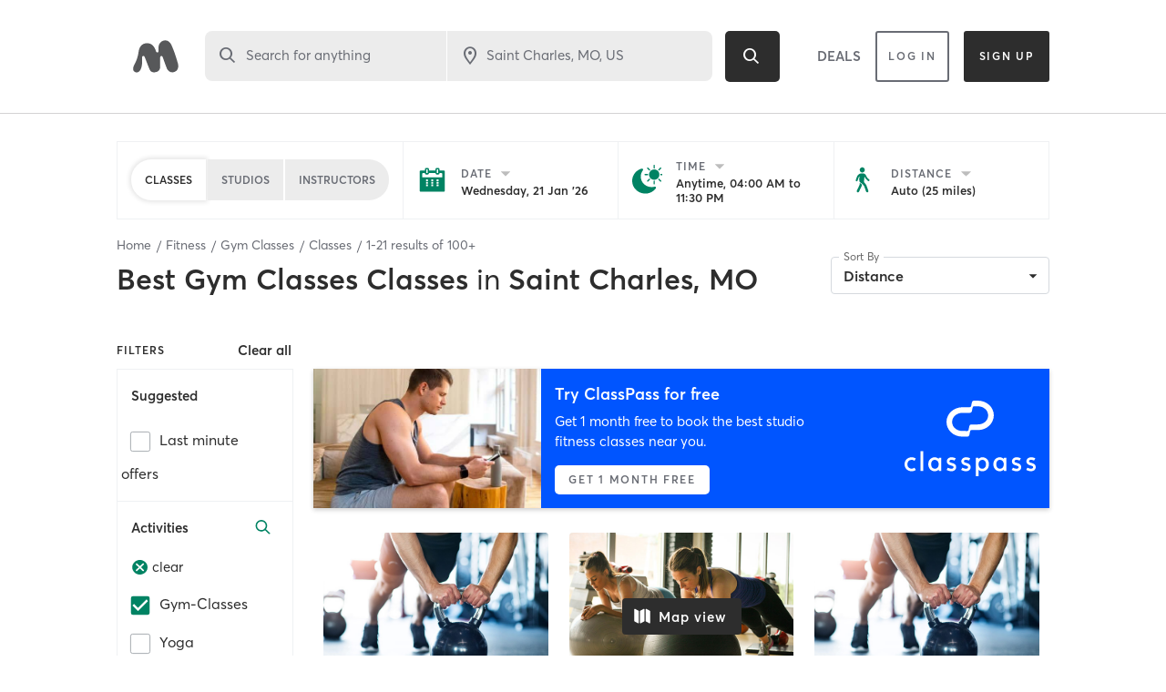

--- FILE ---
content_type: text/html; charset=utf-8
request_url: https://www.google.com/recaptcha/api2/anchor?ar=1&k=6Le95awUAAAAAIXSP9TcpPEng7Y6GdSkt7n46bAR&co=aHR0cHM6Ly93d3cubWluZGJvZHlvbmxpbmUuY29tOjQ0Mw..&hl=en&type=image&v=PoyoqOPhxBO7pBk68S4YbpHZ&theme=light&size=invisible&badge=bottomright&anchor-ms=20000&execute-ms=30000&cb=rr91syz6emhf
body_size: 49518
content:
<!DOCTYPE HTML><html dir="ltr" lang="en"><head><meta http-equiv="Content-Type" content="text/html; charset=UTF-8">
<meta http-equiv="X-UA-Compatible" content="IE=edge">
<title>reCAPTCHA</title>
<style type="text/css">
/* cyrillic-ext */
@font-face {
  font-family: 'Roboto';
  font-style: normal;
  font-weight: 400;
  font-stretch: 100%;
  src: url(//fonts.gstatic.com/s/roboto/v48/KFO7CnqEu92Fr1ME7kSn66aGLdTylUAMa3GUBHMdazTgWw.woff2) format('woff2');
  unicode-range: U+0460-052F, U+1C80-1C8A, U+20B4, U+2DE0-2DFF, U+A640-A69F, U+FE2E-FE2F;
}
/* cyrillic */
@font-face {
  font-family: 'Roboto';
  font-style: normal;
  font-weight: 400;
  font-stretch: 100%;
  src: url(//fonts.gstatic.com/s/roboto/v48/KFO7CnqEu92Fr1ME7kSn66aGLdTylUAMa3iUBHMdazTgWw.woff2) format('woff2');
  unicode-range: U+0301, U+0400-045F, U+0490-0491, U+04B0-04B1, U+2116;
}
/* greek-ext */
@font-face {
  font-family: 'Roboto';
  font-style: normal;
  font-weight: 400;
  font-stretch: 100%;
  src: url(//fonts.gstatic.com/s/roboto/v48/KFO7CnqEu92Fr1ME7kSn66aGLdTylUAMa3CUBHMdazTgWw.woff2) format('woff2');
  unicode-range: U+1F00-1FFF;
}
/* greek */
@font-face {
  font-family: 'Roboto';
  font-style: normal;
  font-weight: 400;
  font-stretch: 100%;
  src: url(//fonts.gstatic.com/s/roboto/v48/KFO7CnqEu92Fr1ME7kSn66aGLdTylUAMa3-UBHMdazTgWw.woff2) format('woff2');
  unicode-range: U+0370-0377, U+037A-037F, U+0384-038A, U+038C, U+038E-03A1, U+03A3-03FF;
}
/* math */
@font-face {
  font-family: 'Roboto';
  font-style: normal;
  font-weight: 400;
  font-stretch: 100%;
  src: url(//fonts.gstatic.com/s/roboto/v48/KFO7CnqEu92Fr1ME7kSn66aGLdTylUAMawCUBHMdazTgWw.woff2) format('woff2');
  unicode-range: U+0302-0303, U+0305, U+0307-0308, U+0310, U+0312, U+0315, U+031A, U+0326-0327, U+032C, U+032F-0330, U+0332-0333, U+0338, U+033A, U+0346, U+034D, U+0391-03A1, U+03A3-03A9, U+03B1-03C9, U+03D1, U+03D5-03D6, U+03F0-03F1, U+03F4-03F5, U+2016-2017, U+2034-2038, U+203C, U+2040, U+2043, U+2047, U+2050, U+2057, U+205F, U+2070-2071, U+2074-208E, U+2090-209C, U+20D0-20DC, U+20E1, U+20E5-20EF, U+2100-2112, U+2114-2115, U+2117-2121, U+2123-214F, U+2190, U+2192, U+2194-21AE, U+21B0-21E5, U+21F1-21F2, U+21F4-2211, U+2213-2214, U+2216-22FF, U+2308-230B, U+2310, U+2319, U+231C-2321, U+2336-237A, U+237C, U+2395, U+239B-23B7, U+23D0, U+23DC-23E1, U+2474-2475, U+25AF, U+25B3, U+25B7, U+25BD, U+25C1, U+25CA, U+25CC, U+25FB, U+266D-266F, U+27C0-27FF, U+2900-2AFF, U+2B0E-2B11, U+2B30-2B4C, U+2BFE, U+3030, U+FF5B, U+FF5D, U+1D400-1D7FF, U+1EE00-1EEFF;
}
/* symbols */
@font-face {
  font-family: 'Roboto';
  font-style: normal;
  font-weight: 400;
  font-stretch: 100%;
  src: url(//fonts.gstatic.com/s/roboto/v48/KFO7CnqEu92Fr1ME7kSn66aGLdTylUAMaxKUBHMdazTgWw.woff2) format('woff2');
  unicode-range: U+0001-000C, U+000E-001F, U+007F-009F, U+20DD-20E0, U+20E2-20E4, U+2150-218F, U+2190, U+2192, U+2194-2199, U+21AF, U+21E6-21F0, U+21F3, U+2218-2219, U+2299, U+22C4-22C6, U+2300-243F, U+2440-244A, U+2460-24FF, U+25A0-27BF, U+2800-28FF, U+2921-2922, U+2981, U+29BF, U+29EB, U+2B00-2BFF, U+4DC0-4DFF, U+FFF9-FFFB, U+10140-1018E, U+10190-1019C, U+101A0, U+101D0-101FD, U+102E0-102FB, U+10E60-10E7E, U+1D2C0-1D2D3, U+1D2E0-1D37F, U+1F000-1F0FF, U+1F100-1F1AD, U+1F1E6-1F1FF, U+1F30D-1F30F, U+1F315, U+1F31C, U+1F31E, U+1F320-1F32C, U+1F336, U+1F378, U+1F37D, U+1F382, U+1F393-1F39F, U+1F3A7-1F3A8, U+1F3AC-1F3AF, U+1F3C2, U+1F3C4-1F3C6, U+1F3CA-1F3CE, U+1F3D4-1F3E0, U+1F3ED, U+1F3F1-1F3F3, U+1F3F5-1F3F7, U+1F408, U+1F415, U+1F41F, U+1F426, U+1F43F, U+1F441-1F442, U+1F444, U+1F446-1F449, U+1F44C-1F44E, U+1F453, U+1F46A, U+1F47D, U+1F4A3, U+1F4B0, U+1F4B3, U+1F4B9, U+1F4BB, U+1F4BF, U+1F4C8-1F4CB, U+1F4D6, U+1F4DA, U+1F4DF, U+1F4E3-1F4E6, U+1F4EA-1F4ED, U+1F4F7, U+1F4F9-1F4FB, U+1F4FD-1F4FE, U+1F503, U+1F507-1F50B, U+1F50D, U+1F512-1F513, U+1F53E-1F54A, U+1F54F-1F5FA, U+1F610, U+1F650-1F67F, U+1F687, U+1F68D, U+1F691, U+1F694, U+1F698, U+1F6AD, U+1F6B2, U+1F6B9-1F6BA, U+1F6BC, U+1F6C6-1F6CF, U+1F6D3-1F6D7, U+1F6E0-1F6EA, U+1F6F0-1F6F3, U+1F6F7-1F6FC, U+1F700-1F7FF, U+1F800-1F80B, U+1F810-1F847, U+1F850-1F859, U+1F860-1F887, U+1F890-1F8AD, U+1F8B0-1F8BB, U+1F8C0-1F8C1, U+1F900-1F90B, U+1F93B, U+1F946, U+1F984, U+1F996, U+1F9E9, U+1FA00-1FA6F, U+1FA70-1FA7C, U+1FA80-1FA89, U+1FA8F-1FAC6, U+1FACE-1FADC, U+1FADF-1FAE9, U+1FAF0-1FAF8, U+1FB00-1FBFF;
}
/* vietnamese */
@font-face {
  font-family: 'Roboto';
  font-style: normal;
  font-weight: 400;
  font-stretch: 100%;
  src: url(//fonts.gstatic.com/s/roboto/v48/KFO7CnqEu92Fr1ME7kSn66aGLdTylUAMa3OUBHMdazTgWw.woff2) format('woff2');
  unicode-range: U+0102-0103, U+0110-0111, U+0128-0129, U+0168-0169, U+01A0-01A1, U+01AF-01B0, U+0300-0301, U+0303-0304, U+0308-0309, U+0323, U+0329, U+1EA0-1EF9, U+20AB;
}
/* latin-ext */
@font-face {
  font-family: 'Roboto';
  font-style: normal;
  font-weight: 400;
  font-stretch: 100%;
  src: url(//fonts.gstatic.com/s/roboto/v48/KFO7CnqEu92Fr1ME7kSn66aGLdTylUAMa3KUBHMdazTgWw.woff2) format('woff2');
  unicode-range: U+0100-02BA, U+02BD-02C5, U+02C7-02CC, U+02CE-02D7, U+02DD-02FF, U+0304, U+0308, U+0329, U+1D00-1DBF, U+1E00-1E9F, U+1EF2-1EFF, U+2020, U+20A0-20AB, U+20AD-20C0, U+2113, U+2C60-2C7F, U+A720-A7FF;
}
/* latin */
@font-face {
  font-family: 'Roboto';
  font-style: normal;
  font-weight: 400;
  font-stretch: 100%;
  src: url(//fonts.gstatic.com/s/roboto/v48/KFO7CnqEu92Fr1ME7kSn66aGLdTylUAMa3yUBHMdazQ.woff2) format('woff2');
  unicode-range: U+0000-00FF, U+0131, U+0152-0153, U+02BB-02BC, U+02C6, U+02DA, U+02DC, U+0304, U+0308, U+0329, U+2000-206F, U+20AC, U+2122, U+2191, U+2193, U+2212, U+2215, U+FEFF, U+FFFD;
}
/* cyrillic-ext */
@font-face {
  font-family: 'Roboto';
  font-style: normal;
  font-weight: 500;
  font-stretch: 100%;
  src: url(//fonts.gstatic.com/s/roboto/v48/KFO7CnqEu92Fr1ME7kSn66aGLdTylUAMa3GUBHMdazTgWw.woff2) format('woff2');
  unicode-range: U+0460-052F, U+1C80-1C8A, U+20B4, U+2DE0-2DFF, U+A640-A69F, U+FE2E-FE2F;
}
/* cyrillic */
@font-face {
  font-family: 'Roboto';
  font-style: normal;
  font-weight: 500;
  font-stretch: 100%;
  src: url(//fonts.gstatic.com/s/roboto/v48/KFO7CnqEu92Fr1ME7kSn66aGLdTylUAMa3iUBHMdazTgWw.woff2) format('woff2');
  unicode-range: U+0301, U+0400-045F, U+0490-0491, U+04B0-04B1, U+2116;
}
/* greek-ext */
@font-face {
  font-family: 'Roboto';
  font-style: normal;
  font-weight: 500;
  font-stretch: 100%;
  src: url(//fonts.gstatic.com/s/roboto/v48/KFO7CnqEu92Fr1ME7kSn66aGLdTylUAMa3CUBHMdazTgWw.woff2) format('woff2');
  unicode-range: U+1F00-1FFF;
}
/* greek */
@font-face {
  font-family: 'Roboto';
  font-style: normal;
  font-weight: 500;
  font-stretch: 100%;
  src: url(//fonts.gstatic.com/s/roboto/v48/KFO7CnqEu92Fr1ME7kSn66aGLdTylUAMa3-UBHMdazTgWw.woff2) format('woff2');
  unicode-range: U+0370-0377, U+037A-037F, U+0384-038A, U+038C, U+038E-03A1, U+03A3-03FF;
}
/* math */
@font-face {
  font-family: 'Roboto';
  font-style: normal;
  font-weight: 500;
  font-stretch: 100%;
  src: url(//fonts.gstatic.com/s/roboto/v48/KFO7CnqEu92Fr1ME7kSn66aGLdTylUAMawCUBHMdazTgWw.woff2) format('woff2');
  unicode-range: U+0302-0303, U+0305, U+0307-0308, U+0310, U+0312, U+0315, U+031A, U+0326-0327, U+032C, U+032F-0330, U+0332-0333, U+0338, U+033A, U+0346, U+034D, U+0391-03A1, U+03A3-03A9, U+03B1-03C9, U+03D1, U+03D5-03D6, U+03F0-03F1, U+03F4-03F5, U+2016-2017, U+2034-2038, U+203C, U+2040, U+2043, U+2047, U+2050, U+2057, U+205F, U+2070-2071, U+2074-208E, U+2090-209C, U+20D0-20DC, U+20E1, U+20E5-20EF, U+2100-2112, U+2114-2115, U+2117-2121, U+2123-214F, U+2190, U+2192, U+2194-21AE, U+21B0-21E5, U+21F1-21F2, U+21F4-2211, U+2213-2214, U+2216-22FF, U+2308-230B, U+2310, U+2319, U+231C-2321, U+2336-237A, U+237C, U+2395, U+239B-23B7, U+23D0, U+23DC-23E1, U+2474-2475, U+25AF, U+25B3, U+25B7, U+25BD, U+25C1, U+25CA, U+25CC, U+25FB, U+266D-266F, U+27C0-27FF, U+2900-2AFF, U+2B0E-2B11, U+2B30-2B4C, U+2BFE, U+3030, U+FF5B, U+FF5D, U+1D400-1D7FF, U+1EE00-1EEFF;
}
/* symbols */
@font-face {
  font-family: 'Roboto';
  font-style: normal;
  font-weight: 500;
  font-stretch: 100%;
  src: url(//fonts.gstatic.com/s/roboto/v48/KFO7CnqEu92Fr1ME7kSn66aGLdTylUAMaxKUBHMdazTgWw.woff2) format('woff2');
  unicode-range: U+0001-000C, U+000E-001F, U+007F-009F, U+20DD-20E0, U+20E2-20E4, U+2150-218F, U+2190, U+2192, U+2194-2199, U+21AF, U+21E6-21F0, U+21F3, U+2218-2219, U+2299, U+22C4-22C6, U+2300-243F, U+2440-244A, U+2460-24FF, U+25A0-27BF, U+2800-28FF, U+2921-2922, U+2981, U+29BF, U+29EB, U+2B00-2BFF, U+4DC0-4DFF, U+FFF9-FFFB, U+10140-1018E, U+10190-1019C, U+101A0, U+101D0-101FD, U+102E0-102FB, U+10E60-10E7E, U+1D2C0-1D2D3, U+1D2E0-1D37F, U+1F000-1F0FF, U+1F100-1F1AD, U+1F1E6-1F1FF, U+1F30D-1F30F, U+1F315, U+1F31C, U+1F31E, U+1F320-1F32C, U+1F336, U+1F378, U+1F37D, U+1F382, U+1F393-1F39F, U+1F3A7-1F3A8, U+1F3AC-1F3AF, U+1F3C2, U+1F3C4-1F3C6, U+1F3CA-1F3CE, U+1F3D4-1F3E0, U+1F3ED, U+1F3F1-1F3F3, U+1F3F5-1F3F7, U+1F408, U+1F415, U+1F41F, U+1F426, U+1F43F, U+1F441-1F442, U+1F444, U+1F446-1F449, U+1F44C-1F44E, U+1F453, U+1F46A, U+1F47D, U+1F4A3, U+1F4B0, U+1F4B3, U+1F4B9, U+1F4BB, U+1F4BF, U+1F4C8-1F4CB, U+1F4D6, U+1F4DA, U+1F4DF, U+1F4E3-1F4E6, U+1F4EA-1F4ED, U+1F4F7, U+1F4F9-1F4FB, U+1F4FD-1F4FE, U+1F503, U+1F507-1F50B, U+1F50D, U+1F512-1F513, U+1F53E-1F54A, U+1F54F-1F5FA, U+1F610, U+1F650-1F67F, U+1F687, U+1F68D, U+1F691, U+1F694, U+1F698, U+1F6AD, U+1F6B2, U+1F6B9-1F6BA, U+1F6BC, U+1F6C6-1F6CF, U+1F6D3-1F6D7, U+1F6E0-1F6EA, U+1F6F0-1F6F3, U+1F6F7-1F6FC, U+1F700-1F7FF, U+1F800-1F80B, U+1F810-1F847, U+1F850-1F859, U+1F860-1F887, U+1F890-1F8AD, U+1F8B0-1F8BB, U+1F8C0-1F8C1, U+1F900-1F90B, U+1F93B, U+1F946, U+1F984, U+1F996, U+1F9E9, U+1FA00-1FA6F, U+1FA70-1FA7C, U+1FA80-1FA89, U+1FA8F-1FAC6, U+1FACE-1FADC, U+1FADF-1FAE9, U+1FAF0-1FAF8, U+1FB00-1FBFF;
}
/* vietnamese */
@font-face {
  font-family: 'Roboto';
  font-style: normal;
  font-weight: 500;
  font-stretch: 100%;
  src: url(//fonts.gstatic.com/s/roboto/v48/KFO7CnqEu92Fr1ME7kSn66aGLdTylUAMa3OUBHMdazTgWw.woff2) format('woff2');
  unicode-range: U+0102-0103, U+0110-0111, U+0128-0129, U+0168-0169, U+01A0-01A1, U+01AF-01B0, U+0300-0301, U+0303-0304, U+0308-0309, U+0323, U+0329, U+1EA0-1EF9, U+20AB;
}
/* latin-ext */
@font-face {
  font-family: 'Roboto';
  font-style: normal;
  font-weight: 500;
  font-stretch: 100%;
  src: url(//fonts.gstatic.com/s/roboto/v48/KFO7CnqEu92Fr1ME7kSn66aGLdTylUAMa3KUBHMdazTgWw.woff2) format('woff2');
  unicode-range: U+0100-02BA, U+02BD-02C5, U+02C7-02CC, U+02CE-02D7, U+02DD-02FF, U+0304, U+0308, U+0329, U+1D00-1DBF, U+1E00-1E9F, U+1EF2-1EFF, U+2020, U+20A0-20AB, U+20AD-20C0, U+2113, U+2C60-2C7F, U+A720-A7FF;
}
/* latin */
@font-face {
  font-family: 'Roboto';
  font-style: normal;
  font-weight: 500;
  font-stretch: 100%;
  src: url(//fonts.gstatic.com/s/roboto/v48/KFO7CnqEu92Fr1ME7kSn66aGLdTylUAMa3yUBHMdazQ.woff2) format('woff2');
  unicode-range: U+0000-00FF, U+0131, U+0152-0153, U+02BB-02BC, U+02C6, U+02DA, U+02DC, U+0304, U+0308, U+0329, U+2000-206F, U+20AC, U+2122, U+2191, U+2193, U+2212, U+2215, U+FEFF, U+FFFD;
}
/* cyrillic-ext */
@font-face {
  font-family: 'Roboto';
  font-style: normal;
  font-weight: 900;
  font-stretch: 100%;
  src: url(//fonts.gstatic.com/s/roboto/v48/KFO7CnqEu92Fr1ME7kSn66aGLdTylUAMa3GUBHMdazTgWw.woff2) format('woff2');
  unicode-range: U+0460-052F, U+1C80-1C8A, U+20B4, U+2DE0-2DFF, U+A640-A69F, U+FE2E-FE2F;
}
/* cyrillic */
@font-face {
  font-family: 'Roboto';
  font-style: normal;
  font-weight: 900;
  font-stretch: 100%;
  src: url(//fonts.gstatic.com/s/roboto/v48/KFO7CnqEu92Fr1ME7kSn66aGLdTylUAMa3iUBHMdazTgWw.woff2) format('woff2');
  unicode-range: U+0301, U+0400-045F, U+0490-0491, U+04B0-04B1, U+2116;
}
/* greek-ext */
@font-face {
  font-family: 'Roboto';
  font-style: normal;
  font-weight: 900;
  font-stretch: 100%;
  src: url(//fonts.gstatic.com/s/roboto/v48/KFO7CnqEu92Fr1ME7kSn66aGLdTylUAMa3CUBHMdazTgWw.woff2) format('woff2');
  unicode-range: U+1F00-1FFF;
}
/* greek */
@font-face {
  font-family: 'Roboto';
  font-style: normal;
  font-weight: 900;
  font-stretch: 100%;
  src: url(//fonts.gstatic.com/s/roboto/v48/KFO7CnqEu92Fr1ME7kSn66aGLdTylUAMa3-UBHMdazTgWw.woff2) format('woff2');
  unicode-range: U+0370-0377, U+037A-037F, U+0384-038A, U+038C, U+038E-03A1, U+03A3-03FF;
}
/* math */
@font-face {
  font-family: 'Roboto';
  font-style: normal;
  font-weight: 900;
  font-stretch: 100%;
  src: url(//fonts.gstatic.com/s/roboto/v48/KFO7CnqEu92Fr1ME7kSn66aGLdTylUAMawCUBHMdazTgWw.woff2) format('woff2');
  unicode-range: U+0302-0303, U+0305, U+0307-0308, U+0310, U+0312, U+0315, U+031A, U+0326-0327, U+032C, U+032F-0330, U+0332-0333, U+0338, U+033A, U+0346, U+034D, U+0391-03A1, U+03A3-03A9, U+03B1-03C9, U+03D1, U+03D5-03D6, U+03F0-03F1, U+03F4-03F5, U+2016-2017, U+2034-2038, U+203C, U+2040, U+2043, U+2047, U+2050, U+2057, U+205F, U+2070-2071, U+2074-208E, U+2090-209C, U+20D0-20DC, U+20E1, U+20E5-20EF, U+2100-2112, U+2114-2115, U+2117-2121, U+2123-214F, U+2190, U+2192, U+2194-21AE, U+21B0-21E5, U+21F1-21F2, U+21F4-2211, U+2213-2214, U+2216-22FF, U+2308-230B, U+2310, U+2319, U+231C-2321, U+2336-237A, U+237C, U+2395, U+239B-23B7, U+23D0, U+23DC-23E1, U+2474-2475, U+25AF, U+25B3, U+25B7, U+25BD, U+25C1, U+25CA, U+25CC, U+25FB, U+266D-266F, U+27C0-27FF, U+2900-2AFF, U+2B0E-2B11, U+2B30-2B4C, U+2BFE, U+3030, U+FF5B, U+FF5D, U+1D400-1D7FF, U+1EE00-1EEFF;
}
/* symbols */
@font-face {
  font-family: 'Roboto';
  font-style: normal;
  font-weight: 900;
  font-stretch: 100%;
  src: url(//fonts.gstatic.com/s/roboto/v48/KFO7CnqEu92Fr1ME7kSn66aGLdTylUAMaxKUBHMdazTgWw.woff2) format('woff2');
  unicode-range: U+0001-000C, U+000E-001F, U+007F-009F, U+20DD-20E0, U+20E2-20E4, U+2150-218F, U+2190, U+2192, U+2194-2199, U+21AF, U+21E6-21F0, U+21F3, U+2218-2219, U+2299, U+22C4-22C6, U+2300-243F, U+2440-244A, U+2460-24FF, U+25A0-27BF, U+2800-28FF, U+2921-2922, U+2981, U+29BF, U+29EB, U+2B00-2BFF, U+4DC0-4DFF, U+FFF9-FFFB, U+10140-1018E, U+10190-1019C, U+101A0, U+101D0-101FD, U+102E0-102FB, U+10E60-10E7E, U+1D2C0-1D2D3, U+1D2E0-1D37F, U+1F000-1F0FF, U+1F100-1F1AD, U+1F1E6-1F1FF, U+1F30D-1F30F, U+1F315, U+1F31C, U+1F31E, U+1F320-1F32C, U+1F336, U+1F378, U+1F37D, U+1F382, U+1F393-1F39F, U+1F3A7-1F3A8, U+1F3AC-1F3AF, U+1F3C2, U+1F3C4-1F3C6, U+1F3CA-1F3CE, U+1F3D4-1F3E0, U+1F3ED, U+1F3F1-1F3F3, U+1F3F5-1F3F7, U+1F408, U+1F415, U+1F41F, U+1F426, U+1F43F, U+1F441-1F442, U+1F444, U+1F446-1F449, U+1F44C-1F44E, U+1F453, U+1F46A, U+1F47D, U+1F4A3, U+1F4B0, U+1F4B3, U+1F4B9, U+1F4BB, U+1F4BF, U+1F4C8-1F4CB, U+1F4D6, U+1F4DA, U+1F4DF, U+1F4E3-1F4E6, U+1F4EA-1F4ED, U+1F4F7, U+1F4F9-1F4FB, U+1F4FD-1F4FE, U+1F503, U+1F507-1F50B, U+1F50D, U+1F512-1F513, U+1F53E-1F54A, U+1F54F-1F5FA, U+1F610, U+1F650-1F67F, U+1F687, U+1F68D, U+1F691, U+1F694, U+1F698, U+1F6AD, U+1F6B2, U+1F6B9-1F6BA, U+1F6BC, U+1F6C6-1F6CF, U+1F6D3-1F6D7, U+1F6E0-1F6EA, U+1F6F0-1F6F3, U+1F6F7-1F6FC, U+1F700-1F7FF, U+1F800-1F80B, U+1F810-1F847, U+1F850-1F859, U+1F860-1F887, U+1F890-1F8AD, U+1F8B0-1F8BB, U+1F8C0-1F8C1, U+1F900-1F90B, U+1F93B, U+1F946, U+1F984, U+1F996, U+1F9E9, U+1FA00-1FA6F, U+1FA70-1FA7C, U+1FA80-1FA89, U+1FA8F-1FAC6, U+1FACE-1FADC, U+1FADF-1FAE9, U+1FAF0-1FAF8, U+1FB00-1FBFF;
}
/* vietnamese */
@font-face {
  font-family: 'Roboto';
  font-style: normal;
  font-weight: 900;
  font-stretch: 100%;
  src: url(//fonts.gstatic.com/s/roboto/v48/KFO7CnqEu92Fr1ME7kSn66aGLdTylUAMa3OUBHMdazTgWw.woff2) format('woff2');
  unicode-range: U+0102-0103, U+0110-0111, U+0128-0129, U+0168-0169, U+01A0-01A1, U+01AF-01B0, U+0300-0301, U+0303-0304, U+0308-0309, U+0323, U+0329, U+1EA0-1EF9, U+20AB;
}
/* latin-ext */
@font-face {
  font-family: 'Roboto';
  font-style: normal;
  font-weight: 900;
  font-stretch: 100%;
  src: url(//fonts.gstatic.com/s/roboto/v48/KFO7CnqEu92Fr1ME7kSn66aGLdTylUAMa3KUBHMdazTgWw.woff2) format('woff2');
  unicode-range: U+0100-02BA, U+02BD-02C5, U+02C7-02CC, U+02CE-02D7, U+02DD-02FF, U+0304, U+0308, U+0329, U+1D00-1DBF, U+1E00-1E9F, U+1EF2-1EFF, U+2020, U+20A0-20AB, U+20AD-20C0, U+2113, U+2C60-2C7F, U+A720-A7FF;
}
/* latin */
@font-face {
  font-family: 'Roboto';
  font-style: normal;
  font-weight: 900;
  font-stretch: 100%;
  src: url(//fonts.gstatic.com/s/roboto/v48/KFO7CnqEu92Fr1ME7kSn66aGLdTylUAMa3yUBHMdazQ.woff2) format('woff2');
  unicode-range: U+0000-00FF, U+0131, U+0152-0153, U+02BB-02BC, U+02C6, U+02DA, U+02DC, U+0304, U+0308, U+0329, U+2000-206F, U+20AC, U+2122, U+2191, U+2193, U+2212, U+2215, U+FEFF, U+FFFD;
}

</style>
<link rel="stylesheet" type="text/css" href="https://www.gstatic.com/recaptcha/releases/PoyoqOPhxBO7pBk68S4YbpHZ/styles__ltr.css">
<script nonce="OP2JzV2t_ASs76ytIWJb3w" type="text/javascript">window['__recaptcha_api'] = 'https://www.google.com/recaptcha/api2/';</script>
<script type="text/javascript" src="https://www.gstatic.com/recaptcha/releases/PoyoqOPhxBO7pBk68S4YbpHZ/recaptcha__en.js" nonce="OP2JzV2t_ASs76ytIWJb3w">
      
    </script></head>
<body><div id="rc-anchor-alert" class="rc-anchor-alert"></div>
<input type="hidden" id="recaptcha-token" value="[base64]">
<script type="text/javascript" nonce="OP2JzV2t_ASs76ytIWJb3w">
      recaptcha.anchor.Main.init("[\x22ainput\x22,[\x22bgdata\x22,\x22\x22,\[base64]/[base64]/[base64]/bmV3IHJbeF0oY1swXSk6RT09Mj9uZXcgclt4XShjWzBdLGNbMV0pOkU9PTM/bmV3IHJbeF0oY1swXSxjWzFdLGNbMl0pOkU9PTQ/[base64]/[base64]/[base64]/[base64]/[base64]/[base64]/[base64]/[base64]\x22,\[base64]\\u003d\\u003d\x22,\x22ScK6N8KQw65eM2UAw6bCol/CvMO9eEPDtG7Cq244w67DtD1tGsKbwpzCoHfCvR5Uw5EPwqPCsXHCpxLDgHLDssKeK8OJw5FBesOuJ1jDgMOMw5vDvFQyIsOAwo/DtWzCnklqJ8KXYE7DnsKZfSrCszzDvcKuD8OqwpRFAS3CigDCujpJw6DDjFXDtsOawrIAMgpvSg18Ng4yMsO6w5stb3bDh8OAw5XDlsODw4vDlnvDrMKkw7/[base64]/CrgvCh8OAZWVEZsOBA8Ofwo0EwpLCp8KgWER5w4zCv2huwo0IJsOFeDQEdgYedcKww4vDk8OTwprCmsOCw6NFwpRsSgXDtMKie1XCnwxRwqFrTcKpwqjCn8KPw5zDkMO8w6g8wosPw4bDrMKFJ8KuwojDq1xsYHDCjsO4w6Bsw5kBwoQAwr/[base64]/CnEYPVWxPwptxGgzDrnrCtnduAkJ1HsKUWMK7wofCgEkmPy3Cm8K0w4jDoALDpMKXw4jCjQRKw6pXZMOGATtOYsO3WsOiw6/CrzXCplwaKXXCl8KvCntXcEt8w4HDuMOPDsOAw6k8w58FJ1lncMKgVsKww6LDnsK9LcKFwoAUwrDDtyXDn8Oqw5jDg2QLw7cjw6LDtMK8FnwTF8O5CsK+f8Ovwqtmw78KOTnDkFQaTsKlwowxwoDDpwzCjRLDuRfCrMOLwofCqMOUeR84S8OTw6DDjMOTw4/Cq8OILnzCnlzDpcOvdsKww59hwrHCl8ORwp5Qw4tpZz05w43CjMOePsOYw51IwrfDvWfChyTCuMO4w6HDqcOkZcKSwo00wqjCu8OFwo5wwpHDhSjDvBjDj2wIwqTCiHrCrDZVfMKzTsOGw7RNw53DpcO+UMKyLVoqX8OJw5/Dm8Oew7jDtsKZw73Cq8OPH8KtYwfConbDlsO9wpbCscOTw4XCisKMJsOWw68vfENpB3DDpsOJB8O4wrlhw6gEw6vDoMK7w4Evwo7Dm8KxR8OCw7FBw5NjM8O4eUfCjlnCoFUSw4fCocK/PQvCqGg9LHLCq8K/RMOuwr0Kw4fDmcO1CQR2e8OCEHNAcMOnfSXDtAlsw4HCrnIywpnCij3CrxIwwpYkwoPDmsOWwoPCpD18K8O/f8OLUylwdADDrRPCp8KGwp3DlB1Pw7fDvcO2IcKhGMOgY8Kxwo/DkH7DnMOMw6t+w4FZw4vCkj7CmAspI8OYw4/CicOZwqA9XMOLwp7Cq8Okah3DhBrDtiTCjgwHMmHDvcOpwqR5DDnDiX9kN28qwoBVw4bCnwlDW8OVw5QrUcKUXhQVw6M8aMKfw4kRwrFmP3lfTcK2wqZ3THbDgsOtIcK8w58PPcO7wosieEHDjF3CuQjCtC/DpEJOw4AEbcOwwpsaw6wlW3XCjsOlEsKpwrrDj3XDuS1Hw5zDtEXDv0jDu8OTw5LCjW44cVHDssOIwqFcwrt+EMK+PE/DuMKtwpPDqREmAm3DvcOIw6xrHnLCq8O7wrt7w5bDpMKUWUtnY8Kfwo50wpTDo8KgP8Ksw5XCg8KZw6hoRHhlwrbCvjjCpMKTwq/CocO7F8OQwrLCkDp1w4HCtGsewoXCo3cvwrdcwq7DmXpqwqoxw4DDisOhXTnDpW7CnCnDrCUiw6XDsm/[base64]/DryUMbMOKY8KeJhvDui/DiWTDpcOmSBjCoilxwo5rw4fCmsKJAntOwoQVw4/CoEzDr3nDnCDDisOLUyTCrUcNFm4Bw5FMw4XCrcOnWhBww70UQn4fSXE8Dj3DjcKEwr/Dm0HDgXNmCxFZwpvDpUPDoSLCqcKdP3XDmcKFSQHCqMKyJhMuKw5aL1hbFnHDkT1zwrFpwpInO8OKZMK1wrfDmi1KHsO6SknCoMKMwrXCtMONw5TDgcOLw5vDnRDDk8KMEsKlwoRhw6nCuHfDt3HDq3QAw7F2Y8OQOk/DqMKjw4xKW8KIOEzCkh4ww4HDh8O4UsKxwohmLMO0wpp2WsO4w4MXJ8K+bMOJTihJwozDih3Dg8OlBsKWwp/[base64]/DhmUewozClDnDlMO6ZsOGGDZCw4nCuQ08w7RhZsOqHmbDsMKrw5cgwo/CscK4eMO/w70wa8KeAcOfw6EUw51+wr3CjcOHwok/w6jCtcKpwqLDm8OENcOvw6wDY3pga8KfaFfCoUrCuR/[base64]/wozDoDDDvsKZH8Oewr/Dh03DvMOlw7XCr0IBw6/CjX/DosOPw7FpR8KYNMOTw43CqGdMOsKGw6A1LsO7w6xmwrhIKmNdwqbDlsOQwrIGUMOUwobCpiZDWcOGw6srJsKUwokINsKgwqHDk1vDhMKTEcO1B0TCrCcuw7LCo2LCqGUvw59MSApkQTRIw7ptYAMqw4/DghJaCcOZXsKaVQ9IOiHDpMK2wqpnw4XDpyQ8wqHCrgBZPcK5Y8OnYnDCtk3DscOqBsKJwrrCvsKFXsKVF8K5EzB/[base64]/wovCukEmCjYEQcKYUcKZKsObwoNSwqDDjcK/L3PCj8K6wp5OwpU3w6/[base64]/Dp8K4QMOOMMO3w7ROwpA1FmNSbsOEFMOpwooSYgxPM1QBUsKlKkdLUw3Du8Kswo0/wpghCxDDksOpesOEL8KKw6XDrsKzDSR0w4/CiAlNw48bDMKDScKhwoHConvCtsOpd8O6wqBKUV3DncOtw45aw6ccw47CncO5TcKaKgV/WsKFw4vCscO4wo4+WsOQw7nCt8O3WxplcsKsw783wpUPS8Ojw7Asw4FlX8Onw44fwp08FMKawqYvwoPDtS3DsF7CicKpw6k7wprDug7Dr35rZMKfw6hzwqPCqsKrw5nCh2vDlsKPw7skGhnCm8OPwqDCgUjDpMO5wqzDhRfCicK3YsOeI20pKULDnwTCt8KmdcKcZ8K/[base64]/DmSJKwrgnw7jCoFzCs8Onw5U0RgwVJ8ONw6nDqXhOw7HCkcKoRgzDhMOUOcKqwrEQwofDiGMbCRMDPU/CtWp0NMO/wqYLw4VSwopLwpDCksOGwptufHxJF8Ksw69cVMKyf8OYUwvDtl8Aw6rCmlzDpMK6VWrDp8K5woHCrH9lwprCmMKbYMO9wqDDs3MGMlfCj8KLw6TCtsK2EwFsT04ZbMKvwrbCgcKAw5rCuVrDoAXCnsKGwpfDo280HMK2U8KlZll2RsOLwpA/wpw2enbDscOIZQBLJMKUwpXCsz1rw5tFC0c9alPCmE/Dk8KWw4zDscKwBxrDqMKxw4DDqsK7LSVqIEHCqcOpNkPChCk6wpVww65XOGfDmMO/[base64]/[base64]/DnCvDnMKsOnbDv8KLK8OXbwBAEMOxCMO5A1XDvgRIwqgxwqQZYMOjw6HCk8K3wpzCpcODw7wkwqwgw7vCoX/CjsO/wr/Dlz3Cn8OtwpY4JcKqChLClMORDsKBTMKKwrHCuy/Ch8KnLsK2Klo3w4zDscKcwpQyIcKTwp3CkQvDksKsZsK+wod6w7/CtMKBwqTCpQdBw5N5w7fCpMOGNsK3wqHCqsKocMKCLwxUwrxMwrdZwqfDjgfCrMOyIjgYw7TCmcKVVyQOw7jCh8O/w4IGw4XDmsKcw6DChHJ4V2/CjgUswqTDncOaMW7CqcOcacOoHMOkwpbCmA4twpTChks0NWrDgcKuVUxIURJcwpJUw7B1E8K7QsK5bHk/FRfDk8KXeRcPwowBw7FxEcOMXgELwpfDqQBrw6TCuCEEwrDCrMKLeQ1EYkwfJRoEwoPDpMOTwqlVw6/Dn0DDvsO/IcKjNQ7Dl8KqJsONwoDCpBLDssOnQcOyEWrCpxnCt8OBCBbDhyPDn8K2CMKWNVVyeEgZNn/ChcKNw5M3wp18OBc7w7rCgMKkw6nDrcKvw5bCoS85e8OqPgLCgQdGw4XDgsOGT8OBwqDDlg/Dl8K8w7B5GMK9wq7Dr8OkOBsRasOWw6LCvXcAaEJrw5rDg8KRw440Wg7Cs8KJw4vDjcKawoTCrDkkw7VGw7bCgE/CqcOqOlQVJXYdwr9FZMKqw5Z1YWrDvsKcwpvDi30kG8KcLcKAw7oXw7lnGsOMEEHDnB0CRcOUw4h8woMFZFN7wpM0TW7CqQrDtcK3w7dqIsKHWknDv8Osw6fCsSvCjMOvwpzCjcO0QsOjAU3CrsK/w5TCqTUgbUXDkW/Dtj3DksKeWH95ecK9PsONEF4gHj0Ew5NaeynCoW5VJUweOcKUew3Cr8OswqfDvisCV8O7cwHCsjLDk8O1PTVHw4VUannDqmduw73DjjnCkMKVXz3Dt8OIw64GQ8OTGcKtP3fDlTZTwo/DqjfDvsOjw5nCk8O7GG17w4Ngw5YPdsKFScOjw5bCh3l5wqDCtAtMw4/DgV/Cq0AvwrI2ecOMW8Khw78mcR3DpXQzK8KeJUjCvcKUwohhwqZMwqM4w5vCkcKcw5XDgQbDq3UcX8OtUHkRVWbDhD13woLCr1XCiMOWNUQ8w5s4eEdgw5PDkcOgDnnDjkN0TsKyMsKnF8Ozc8OCwqsrwr3CvilOJUPDoSfDsHHCljhtT8KDwoJZF8O9Y18ww4/CusKZMWcWecOVBcOewpfDtx/DkgRxNX9NwpLCmEnDmUnDgnBSFhpXw6DCtE/[base64]/[base64]/w5bCvm5mKFMDdWwzw6h1wq5/w787N8OpdsOwesKKW3ImPSLCsWQRV8OLWTQAwpTCqyNEwofDpm7Ct0bDt8KSw6DCvMOpfsOnQsKuOV/CsSrCmMOww63Dl8KcDwbCusKtb8K3woLDsh3DssKiasKbOE5/Th04TcKtwoHCrxfCjcOBF8OYw6TCuwHDpcOTwp0kwqkYw7cLZsKqKCTDscKFw5bCp8O+w5sHw50NJzvCiXMIRcOSw6XCvmPDg8O1VsO9bsORw5x4w7/DvyXDuX5jZcK2b8OEF0lfAcKIR8Klwpo/[base64]/woEqw77Dr8KEwq46IGtkwrxww5TDiTbCt8OEw5IfwqMwwrZbdsOhw6zCmXxXwqgLEUgKw47Dh1PCqAt5w6UOw5TCm37DtBjDncOiw51bLsOvwrbCiB81GMO6w7kBwqdzQcKyUsKtw6ZMLj0dw7stwpwCPDFWw48Dw65awqk1w7wjEQUkaioAw70YBjdGOcO/bknDilQTJRlDw6lPfcOgXlHCoCjDo0N2KTTDpsOEw7NCZmrDinDDlULCkcOsOcOFCMOtwoppWcOEIcKOwqEEwrLDklVcw7AIQMOpwo7Dl8O0fcOYQ8OnXDzCrMK4RcOIw608w7d4BjwUd8Knw5DClHbDtj/[base64]/CvUQswqFkw483GnVEwqzCtBdKUsOfwqFNwp8JwqZYS8KFwovDqsKvwo8aQcOHFUjDoBXDpcOzwpbDiGrDu1LDhcOXwrfCpyvDn3zDgT/DkcKUwp7CuMONFcKFw4QvO8O5esKVMsOfD8Kvw6gtw71Pw6zDjcKrwp9vNsKpw6bDvBtTYsKJw7F3wogwwoN+w7NyV8KKCMO0WcOWLwh6axt+JBbDiAbDgcKpOMOfw6lwcCh/A8O3wrPDoh7ChVZTLsO4w7HCgcO/w5XDqMKZCMO/w5PCqQHCh8OmwqXDhmxSBsOmwqA0woMLwqNJwosMwrVqwppLBEdrEcKAWMK8w6hMecKCwp7Dj8KZw6fDlMKDB8OgHhTCusK5ewkDKcOoRGfDtMO8T8KIOzpVVcO7LUZWwrLDvR97ccKBw4dxw4zDmMKlw7vCqsKSw6PDuQbCvlrCkcK/[base64]/Cs8O1OHTDow/[base64]/DgcKea8ORw7ozwpJQw4bCh8KLY8KXwpUEw73CqMOOBXPDkVBuw7TCtcOfYgPCsT7Cu8K6AMKzERrDoMOVTMODOlEWwqJmAMKCQ3k8wqUadSMlwo8XwoIUGsKCC8ODwpkcH2jCqH3DojwFwobCtMKzwqlDIsKGw7fDql/DgTfCmiVTHMKMwqTChTPCuMKwI8KsPcK7w6kiwqdTJXlRLg3DocOEET3DocKswo/[base64]/w6rDvcOmwrrCujfDksOwJcKyw4MkJcOxwqB+UUTCosOEw4LChl7Cn8KAEsK/w5LCpWzDisKwwr4TwrXDlzNebxQXUcOmwrAjwqDCm8KSU8OvwqHCj8K8wonCtsOkDQoiOcKOKsKkcgouCEPCpg9Hw4AnX1LCgMK/F8ONCMKDwrEpwpjChBJnw4XCtcKCbsOFACDDusO6wo9WaVbCsMKOTjRawocLdcKdw6c5wpPCjQfCg1fCj0LDkMK1NMKPw6TCsy3DiMKtw6/ClX57asKrGMKLw6/Dp2fDj8K/acKnw5PCosKRAn0CwrDCrGjDrA3Dv2ptAcKle21DOMK0w4PDusO7TG7CnSjCjALCkMK4w55Uwpkjc8OHw7/DhMOdw7YDwqJJBcOXCht5wpEBX2rDpsOcdcOLw5jCoGAnOELCllbDnMK2w4HDo8OSwoHDlXQmw5LClhnCj8O2w65PwqDCkR0XdsKFAsKaw5/CjsOZMyXCjmF0w7DCm8OJw7R+w5rDiCrDvMKUYXQDaBJdRjElBMKIw7zCiwJccMOkwpYDAMOHfXvCoMOHwprDn8OIwrJIL38kDXIcUhZaVMOLw7QbIFvCoMOkDcOOw4QWU1fDixDCnlPCgcKkwq/[base64]/ETfDqmTCqCFhw7RwUcOdO2xjXcOTwrTCimh7wqFqwqHCnQ9Rw5rCrkM9RzDCscO/wrk8YMO4w4HCpMOBwqlZHVXDrUM2HW8aWcO8MzF5XELCn8OCcyBoTHllw7/[base64]/DkTxJG3vDhSXDnUbDkycgeW3CgsK3woY5w7LDjsKNbh/CkzNxJErDt8OPwpfDoF/CocO5Fw7CkMOUAkUSwpdqw6TCosKZYxzDscOMKRNdesO7YiXDpjfDkMO5D2HCvhAkL8KUw77CjsKUJMKRw6TCmgYQwqRmwr00CCHCqMK6HsKJwrcOG1h/[base64]/DumxcwrfDo8OaGWbCoMKlLxF7PMODwqHDtcKDw6vCoDrDvsOFNX/CusKnw548wqLCnDXCvMOvI8Kjw6o9I2M2wozChwxEQUbDllMQZCU9w6wvw5DDmcOAw4sKDRI9ERk9wonDn27CvnkSF8KcAA3Dl8OmMzrDhgbCs8KQGUEhWMKrw6HDjFgXw5HCgsOfUMOiw7/CucOMw5Zew6LDlcKQHyrClmsBwpbDuMKewpAFQSfDocOiVcKhwqkFP8Oaw4nCk8Oqw7nDtMObPsODw4fDj8Knal07WiwWYkEYw7AjZzVDPFMSU8KwD8OIa07DqcO8Ujxhw5/CgwTCvsK4RsOwIcK/wr3CrEQrTzZvw5hRK8KLw70ZHcOxw7DDvWjCiAE0w7XDpGZ4w5dCcnpew6bCo8OwdUTDpsKZMcOBT8K2N8Osw6PCllzDusK2H8KkBFnDpQTCoMOjw7nDrSxeTcOwwq52IXxnJVbCulQdKMKzw7Juw4JYJUTCn0fCiWw4wrRQw5XDm8Otwr/DocOiAnt2wrwiVcKFTG0XMyfChjpAaxANwpEwO1ROVm15YFZQWj4Tw50wIHfClMOIf8OEwrjDsw7Dk8K+M8ONeldewqHDm8KVbAQNwpgeWcKdw7PCry/Dk8OOX07Ch8Kxw5TDqsOmw4UcwqvCrsO+f1ZBw4zCuWLCuD/CgmRWUCZAEQsWwqTDgsOOwogBwrfCj8KHbwTDgcOKTUjChlTDnm3DpH9Vwr5pw5bCtUl2wp/[base64]/DpMOWFB5Awrwdwrhhw4tBw5TDmCAow50CN8OUw6MtwrHDvQl3ZcO0wqXDusOuCcOLdzFVdHABcgvClMOHYsKuDMKww5sHZMOyJcObZ8KbSMKIw5fCjx3Dg0ZXRkLDtMKTFW/CmcOJw7/DmcKGWhDDu8KqdCZ+BUnDnnEawpjCkcK0NsODZMODwrrCtzbCgWh4w5fDiMKeGRnCpnIfXRPCs0UKICRVZ0/CnXR8wo0TwpshXg56w7Y2bcKBacKNcMOSw6rCh8OywqfCoDzDhxJBw7F5w4oxEhHClAvCrWE/MMOXwrgOfmzDisOwSsKyLsK8bsKzFsOJw4DDgmzCn1DDv29nSMKBTsO8GsOMw6NPIxdVw7UBSCcdScOgOSkpLsOSTmACw6zDnwAFPR9TMcO4wpAbRmfCgMOgCcOCwr7DuRINSsOEw5c3L8OhEzBvwrd6Rw/[base64]/wrRLw5IpKDHDgxFRwoB9wohyBxnDhiEVHMOrZj8ZdRXDucKlwrvCkn/ClcOJw5dAGMKMAMKgwpcLw53DpsKFYMKrw44Ww6s+w7dEbljDuy9Iwr4Xw4gtwp/DlMOoM8OAwpPDixIBw4I9esOQaXnCux1iw4syf0VEwpHChFFKeMKJTsOIOcKLK8KWTGLCmA3ChsOuIcKSYCXChWnDvcKZTcO8w6V2Y8KHF8Kxw6bCusOgwrw6ScOuwqXDiQ3CncOjwqfDucOOGGgvLyjDlUrDrQYOEcKGOiHDqMKjw585MAstwpjCqMOqXRXCo2B/w53CjTpqX8KeVcOEw6BkwohzTigYwqvCnDPCicOEDjcoWChdKGXCrsK/CCPDmDLCjBsfXsK0w7vCqsKqCjR+wq9VwofCkTZ7VUDCtFMxwpljwr1LXWMfKcOawofCp8K/[base64]/CocKOXsKnccKKOsKJbFTDnntfwrDDtHltdyzCpsOwYTxGPsOsc8Kfwqs/Hm7DtcOyf8KGKDfDkGjDk8KSw4fCn1Bywr8EwrFxw5/CogfDscKCOz4Ewqg8wozDjsKWwo7CrcO4wql8wozDv8KZwonDo8O4wq7Coj3DjWYKCyg/[base64]/DqgQsHAkzw4cAwpdYD1pVZcKcw4XChsKZw7rDmiXCmgpnIcOIdcKBRsOWw7HDncOFDRfDvk5OOjbCoMOJMMOrKW8EcsOoLVjDjsOWX8K/wr3CpMKyNMKGwrPDnmXDjA3CpWPCqMO3w7fDrsOjNTY2XkVQGk/[base64]/Dn8OxN8KBVyEwwqLCusKHXMO+TFDDs8O5w59hCcOiwqcgw5gFdylOKsOhDGbCqAPCucOAO8OaABLClcOBwodiwoYCwonDtsOxwrPDvUA9w401w7Q5csKpNcOnQzQoAMKvw6HChQdwdSHDmsOkdwYgDcKybjU9wp9ZUX3DvcKHMMK6RC/DuXjCrFg4M8OQwpYjeA0XF3fDkMOEA1vCv8OXwohfCMKHwqrDl8OMQcOoccKSwpbClMKwwojDmgYywqbDicKpacOgX8K0XsOyKkPCl0PDlMOgL8OIJBgLwrthwpHCjRXDtmEqF8KtGWHCmnEKwpkqSWzDoSHCsV3CqjzDhcOow5/CmMOwwobCrn/[base64]/CqE/ChcOzfFXCm8K1w7/DoznCsErCvMKowqlhOMOtdMOEw5nCpwbDigsjwq/DnsKWacOVw7TDvMKPw6ooR8OAw4zDscKRdMK4wpMNYsKwelzDlsKsw4HCswEww4PDtsKDRk3DnWvDncKiw5Y1w7IoKcKXw595YMORdhTChMKCLBvCqkrDjgJLXsOOQ2HDtnjCsx/CinvCm1jCjUEDVMKFEsKZwoHDgMKKwoLDgDXDi0HCpGvCl8K4w4khORDDqwzChRTCs8ORE8OYw7Njwo0jAcKEUEcsw5h+DQdMwrXClcOSP8KgMhbDjW3CocOhwoTCsw4dw4XDnX7CrEcpPVfDgUcPJjzCrMOpEsOTw54/[base64]/[base64]/wo3DuSEod8Kmw5PDsMKewofDrzE6wqrCnkhvwpY3w5J6w7/DhsO3wr4BX8KcGFA9eBjCsSFGw5F0FkBnw57CrcOQw5jDp2Rlwo/[base64]/[base64]/DrSB6R8OkezbDvsOecw3CkWLCqljCgsK0wrjCqcOvET7CjcOWPggew4k5ICcxw50eUkPCpyTDojQBFsOTf8KhwrTDhwHDlcO5w4jDhnrDiHDDmnTCkMKbw7Jew4Q2A2wRA8KJwqvCkDbCh8O8wo/CsSR+W1B5TyHDlWhgw5nDtjJFwp1rL0HCqsK1w4DDtcOoQXfChDfCgMKtMsO/JmsGwo/[base64]/[base64]/Dvnh/[base64]/CrMOuwqJ1woNRYXDDnMO/EQsrwr/CqiDCsVjDgnUxPixfw6vDv1Q9JU/Dl0bCkMO5cStlw6N6Ey8pcsKFVsOlM0TCiknDiMO0w7UcwohCb0VNw7wgw4TCmBrCi003McOtH1kRwp5mYMKqLMONwrPCryluwrVXw6PCiRfDj1zDlsOZakDDqC/Ch09hw5xxVQ/DhMKxwoMMF8KWw43DhCbDrGDCox93AsOccsOiLcOGNCAxLyVMwqEMwqzDqygxJ8KPwpTDiMKTw4dNVMOBasKSwqo/wowlSsODworDuyTDn2LCtcOqYijCncKzG8OgwqTCuEpHPHfDr3PDoMOnwpIhM8KRA8OpwpRRw40LTkvCp8OiHcKaIh0Ew5/[base64]/BcOpKzfCp8KLVCrCj8Ofw4Jkw5fDicOXw4M5JyfDj8KFTRoPw5/CkCxzw4fDkRZIcXR6w5hTwqsXccO6GivCulDDj8OhwqHCrANowqDDh8KMw6bDosOYcMO5amzCkMOKwrfCnsOEw55VwobCmQIOJRJqw4DDjsOhfiURS8Khw7pnZWLDv8OGOHvCh0hjwr43wq5Gw5JQFwc2w4DDo8K7QB/CpxF0woPDpxBtfMK7w5TCocOyw6hPw4REUsOuDlvCnD7DgG81FsKdwo8Qw5rDvBJawrVeXcKzwqHCk8KsG3nDqmdZwr/[base64]/[base64]/CrXk/[base64]/Cn8K1wrnDl8OMfsOFSg/DpT3CmRXDp8KuwrPCi8Olw6lmwqYUw7LDkUPCtsOSw7XCnhTDmMO/[base64]/SFJJBcO2DcOHDh15w7c8wpTCmsOMwpxLwrfCiDXDjkRiTRDClx3DgMK4w41ewqPDiHzCigMywpHCmcKzw6DCuy5XwonDuWjCgsOgWcOzw7zCnsKTwp/[base64]/Coh7Dn8Kow7NJQzMow4g+w4PDqMK5wpN1wrnDlGQRw43CmcOMCgRqwp9Hw7oBw7YKwooqNsOBw6p8CmYmRhXCj0ZHL3c+w43ClGNoVXDDozbCuMKAGsOsFl3Cgld/[base64]/CnsKWN8KSBB/DgTc9JDbDvsOVamB/esOvF2DDo8KnBMOWewHDmHQTw5vDrcK/BcOrwr7CkBTCrMKGY2XCrmF4w5d/[base64]/[base64]/DqcK6AMOefyzClzHCvWnDhXvDmcOMw4vDocO2wr55RcOvIy1FZV8VLAjCkEbDmB7CtELCkVwCGMKeNMKpwq3DgT/DrX3DhcK3RwHDhMKNDMOawojDosKDScOfP8KDw684B34Dw4rDqHnCksO/[base64]/[base64]/[base64]/Cj8KxDjNNwrzDrFfCu8Okw7nDmMK0NisUKMOcwpfCg37DocKgB1xyw6cowpLDnVrDkAZQBMO+w5fChcOhP0PDhMKfQDHDisODVQbCn8OHXwvCrmQ0EcKwRcOdwpTCtcKCwoLCv0jDl8Kbw590W8O9wpFvwrjCiyXCqgzDm8OACz7CljzCpsOLNlLDpMO2w7/[base64]/[base64]/DrcKHwpTCiWLCtwHCjsOOJlTDnsOGBl3Cv8Ogw60rw4LCmC9Ew6PClULDkmzChMO2w6zCkGopw5zDpsKSwofDmHHCsMKFw6XDhMKTWcKDPyszN8OYAmZVNHoLw4dmw4jDsiPDgGTDosKRSCHCo07DjcOPBMKSw4/CiMOvw4Adw4zDh1XCqnoBY08kw5XDmTXDm8Olw5nCkMKJKMOxw6IzYAZXwqsJElxpUDlOQcOrOQnCpcKIaBMbw5ASw47DocKMU8KhZzvCiDFWw5sKL1PCvlU1Y8O+w7DDpnjCj0JTYMOQdCB9wqvDgGwkw7cyS8KVwpzCvsKxPcKDw4/CgF7Dm2pdw7tNwq/[base64]/woQPwr52VsO3RcKVS0lQwr08w6XClcKCSB7DnsKtwpDCvmkqLcOHZnI3OcOKMhDCncOwPMKiYcK0JXbCtjHDqsKQXUwiayBrwqAaVzZPw5TCmg7CpRHDlxDDmC8/DsOkP3Y/w55QwrHDo8KWw6bDssK0bxJRw7PDsgZJw4sUYANBBmPCrEPCjG7CnsOHwrYdw5bDgsOVw51KBFMOD8O9w5fCvCDDsD/CkMOaIcKlwoTCinnCvcKTDMKhw7k+RDE1e8OEw4tTHRDDucOBC8Klw57DskQxRWTCgCIow7NcwqPCsDjCuQFEwpfDlcKEwpUBwqjCvTUSf8OQKGEdwrAkOsK0ZQ3CpsKkWhXDg3k3wrZeZsKsecOaw4E/[base64]/[base64]/DhcKtwqdhCMKjw6rDszIhGsKDwpIlXHBBcsOYwpB8JD51w5MAwrpuw4fDiMKow4llw4FEw5XClAh8fMKfw6XCsMKlw5LDnwrCtMKzFXcgwp0dGMKAw5d9BXnCtmHCnngCwpvDvwrDm3jCjMKGTsOwwoJew6jCr3TCuCfDh8KhPTTDpsO0B8OFwpzDr1tWC03CjcOGZW/Cg3dTw6bDusOoWGLDmMKbwoUdwqo0L8K7K8KiI3bCh1LCkTgFwoVjY3PDvsKnw7rCt8OWw5PCusO0w5Atwp9GwoHCt8K0wp3CosOAwp40w6vCgBTCj0t9w5bDssK1w5fDhMO0wofDvcKzDzLCmcKQYGsuEcKxMcKOKCfCg8KFw5pvw4jCm8OjwrHDkkZ0FcOQDcKiw6/CnsKrL0rCjg12wrLCpMKswrTCnMKHw40YwoVawrXDrsOCw7bDpcKzA8OvYibDi8KVIcKmSlnDu8KZD3jCtsOgQWbCtMOzYsKiRMO/wo4iw5Y+wqZnwpnDqTDDnsOpc8Kqw5XDmBHDmAgUWQrCumE6L1bCujjCiBXDrTLDhMKVwrdhw4HDlMO3wog0w4UAX3Qlwo8qDsO/U8OmJsKmwqIMw7YLw63ClBHDiMKbTcKuwq7CtMOdw71vS23Csw/CosOUwqPDswlEaCt1w5dxSsK9w599TsOcwrpMwph1WsObLSEcwojDqcKgFsKgw54NNkHCnCrClEPCoUteAgjCkn7Dn8KXQlkfw5dfwpTCml1gSSMkfsKBHHrCusOTS8O7wqJibMO9w5Iew4LDk8OEw68bw5oAw4MEXcKdw60ucGXDlTp/wo8xw6jCiMOyNRNxfMOkEynDoX7Cki9IIBk+w4dcwqrChQTDogHCk3Qtwo7Dp1nDoTFzwrtTw4XCtwTDkcK6w7UICkY4CMKlw5LCqMOqwrTDk8KJwp/CskkdWMOcwr5Gw4fDp8KFL2h2w77Dj2AnOMOqw7TCv8KbFMOVwp1uCcObLsO0Wk8FwpcfRsK2wofDqRXCm8KTWgQWM2Axw43DgAhXwobCrC14fMOnwrY6ZcKWw5/[base64]/DssKRR8KSwpHCs2jCjsKEe1/Ds8Omwr87EgHCosKoBsOqAcKFw5PDuMK8JDPCn17CpMKrwog8wohHw6Z7cGkODj9awrfCvB7DmAVFHjB/wpcPOyZ+PcO7GSAKw7AsTRAGwphyc8OEXMOZIxHDjDzCicKNw6zDp0/CoMOuOEsVHGLCssK3w5vDhMKdbsOIDMODw6jCkWXDqsOEA1LDucK9L8OrwrjDtsKIWSTCtAvDol/DiMOaX8OqRMO6d8OMwrESO8Opwo3Cg8OQHwvCnCk9wovCrk4twqJLw5TDhcK8w4k3M8OKwrjDmmrDnlHDn8KBPBsgJcORw6zCqMKeGzIUw7zCicOOwohDYMOVw4HDhntXw5/[base64]/DpXbCu8OgVMObw5TCgwIRwrXCgMO9w5HDg8K3wqTCpwU8BMOlB1Zywq3Cl8K4wqLDjsOHwoTDrMOXwoQsw5tkdsKyw77Cuh4LXmoXw48+L8KLwp7CkcKNwqpxwrjCs8ONbMOAwpPCjMOQUUvDvcKFwqVgw601w4t6X34OwrFUMmsOCMOlblfDlEt8D24KwovDh8O/T8K4Q8OOw49bw4M5w4zDpMK8wpXCsMOTMgrDkgnDgysdJCHCuMK6w6ghSBBFwo3CqVdDw7fDk8KvK8O6wqcbwpVGwr9Qwo9MwoDDnErCnn7DgRfDpiHCuRszHcOkD8KBXl3DrC/[base64]/DgsOZw7zDvsKQIzUtw5TCr8KuwoTDuhc/[base64]/CqcOMY8OKwq0nw598w6llEl3Cv0RRAG9dWXfCsDLCuMO+wpM9wpjCosKUWcOMw7Ihw5XDiXvCkg3Cig5ZQmxMAMO5K0JiwrPDtXxYK8Osw48lXVrDkU9Sw5Y+w4FFFATDlBEtw7TDiMK1woBVKMKJw4woKGDDlDJ4fm5Mwo/DscKjaHsaw6rDmsKKw4rCu8OcA8Kkw6XDv8O2wo5fw47CmsKtw6IOwoDDqMOfw5PDhkFPw6/Cl0rDn8KSCR/Cth3DhhLCvj1tI8KIEAzDmwF1w4dDw7tYwo7Dg2gxwrlBwo3DpsKuw5tJwqHDrcKoNhUsJ8KOVcOhHMKSwrHCmU/CpQ7CtDgPwpHCklTDvmcVSMKHw5DCkMK4w6zCu8Ozw57Cp8OlWcKbwozDk2vCsRHDrMOKEcOwHcKkez1Jw4DCl1nDiMO3S8K/ZMKZYBgFGsKNZsO1PlTCjyZwHcK9w6nDu8Kvw4/[base64]/DpBlnaMKQw6h0D8K/[base64]/wqTCj8OnKgTCsTYUbsOiPQ3ClMO5IsOlfnvCtsOKccOdG8KmwpzDv0Epw58xwpfDusO4wpRvRCTDnMOtw5AECjBcw4VpH8OIGhfDrcOBZ1t9w6HCuEgeFsOtYi3DvcO9w5LCmyvCrk7CiMObw5XCp1czc8OrQXDCoDfDrcK6w48rwr/DosO0w6srAn7CnyA4wptdH8OHVy9UDcK2wqt3dcOwwqDDjMORMVnCjMKyw4DCvDrDtsKUw47DqsOowoMywq9ZSl9Cw7PCpwlDbcK/w7vCtMKiScO+w7TDt8KrwpJDRVNgTMKUNcKawo8/[base64]/Cq8KwP0LDk8KeTzIQw6dAOEnCmMOzC8Okwp3Du8K8w7/[base64]/CvnnDrcOdIcKrU3AvPsOiw6DClQzCn8OZUcOUwoTCq0vDs1YjCcK/ImDCusKlwoYKwqrDvW7DlVckw7p8Lw/[base64]\\u003d\\u003d\x22],null,[\x22conf\x22,null,\x226Le95awUAAAAAIXSP9TcpPEng7Y6GdSkt7n46bAR\x22,0,null,null,null,1,[21,125,63,73,95,87,41,43,42,83,102,105,109,121],[1017145,188],0,null,null,null,null,0,null,0,null,700,1,null,0,\[base64]/76lBhmnigkZhAoZnOKMAhnM8xEZ\x22,0,0,null,null,1,null,0,0,null,null,null,0],\x22https://www.mindbodyonline.com:443\x22,null,[3,1,1],null,null,null,0,3600,[\x22https://www.google.com/intl/en/policies/privacy/\x22,\x22https://www.google.com/intl/en/policies/terms/\x22],\x221DbDuq4giZTCmhDAlATelHbunLjJLGvh9+ZLX8el0nA\\u003d\x22,0,0,null,1,1768998555021,0,0,[11,83,19,162,51],null,[68,64],\x22RC-8FAhKjHd2GP9cA\x22,null,null,null,null,null,\x220dAFcWeA4cGNqoBOwtndQY2iDdbF_dI0Zcw3A2kTGMKpyDMmbzp-bJlzHpJmJduhPFfFDcDm4Dqqo9W72t_xVyVp-afnxeLD_RoA\x22,1769081355078]");
    </script></body></html>

--- FILE ---
content_type: text/javascript; charset=utf-8
request_url: https://app.link/_r?sdk=web2.52.0&branch_key=key_live_afkKjTVeeJSKbzNtDBh4EjlhztivgHcU&callback=branch_callback__0
body_size: 71
content:
/**/ typeof branch_callback__0 === 'function' && branch_callback__0("1542483495352502560");